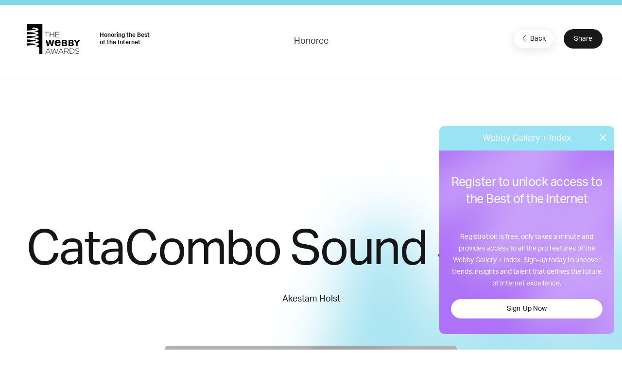

--- FILE ---
content_type: text/html; charset=utf-8
request_url: https://www.google.com/recaptcha/api2/anchor?ar=1&k=6LcC5f8qAAAAAN7E3g2z0N_EoPq3Vri8uXzTmFiO&co=aHR0cHM6Ly93aW5uZXJzLXN0YWdpbmcud2ViYnlhd2FyZHMuY29tOjQ0Mw..&hl=en&v=N67nZn4AqZkNcbeMu4prBgzg&size=invisible&anchor-ms=20000&execute-ms=30000&cb=ha9tciwrwnuo
body_size: 48794
content:
<!DOCTYPE HTML><html dir="ltr" lang="en"><head><meta http-equiv="Content-Type" content="text/html; charset=UTF-8">
<meta http-equiv="X-UA-Compatible" content="IE=edge">
<title>reCAPTCHA</title>
<style type="text/css">
/* cyrillic-ext */
@font-face {
  font-family: 'Roboto';
  font-style: normal;
  font-weight: 400;
  font-stretch: 100%;
  src: url(//fonts.gstatic.com/s/roboto/v48/KFO7CnqEu92Fr1ME7kSn66aGLdTylUAMa3GUBHMdazTgWw.woff2) format('woff2');
  unicode-range: U+0460-052F, U+1C80-1C8A, U+20B4, U+2DE0-2DFF, U+A640-A69F, U+FE2E-FE2F;
}
/* cyrillic */
@font-face {
  font-family: 'Roboto';
  font-style: normal;
  font-weight: 400;
  font-stretch: 100%;
  src: url(//fonts.gstatic.com/s/roboto/v48/KFO7CnqEu92Fr1ME7kSn66aGLdTylUAMa3iUBHMdazTgWw.woff2) format('woff2');
  unicode-range: U+0301, U+0400-045F, U+0490-0491, U+04B0-04B1, U+2116;
}
/* greek-ext */
@font-face {
  font-family: 'Roboto';
  font-style: normal;
  font-weight: 400;
  font-stretch: 100%;
  src: url(//fonts.gstatic.com/s/roboto/v48/KFO7CnqEu92Fr1ME7kSn66aGLdTylUAMa3CUBHMdazTgWw.woff2) format('woff2');
  unicode-range: U+1F00-1FFF;
}
/* greek */
@font-face {
  font-family: 'Roboto';
  font-style: normal;
  font-weight: 400;
  font-stretch: 100%;
  src: url(//fonts.gstatic.com/s/roboto/v48/KFO7CnqEu92Fr1ME7kSn66aGLdTylUAMa3-UBHMdazTgWw.woff2) format('woff2');
  unicode-range: U+0370-0377, U+037A-037F, U+0384-038A, U+038C, U+038E-03A1, U+03A3-03FF;
}
/* math */
@font-face {
  font-family: 'Roboto';
  font-style: normal;
  font-weight: 400;
  font-stretch: 100%;
  src: url(//fonts.gstatic.com/s/roboto/v48/KFO7CnqEu92Fr1ME7kSn66aGLdTylUAMawCUBHMdazTgWw.woff2) format('woff2');
  unicode-range: U+0302-0303, U+0305, U+0307-0308, U+0310, U+0312, U+0315, U+031A, U+0326-0327, U+032C, U+032F-0330, U+0332-0333, U+0338, U+033A, U+0346, U+034D, U+0391-03A1, U+03A3-03A9, U+03B1-03C9, U+03D1, U+03D5-03D6, U+03F0-03F1, U+03F4-03F5, U+2016-2017, U+2034-2038, U+203C, U+2040, U+2043, U+2047, U+2050, U+2057, U+205F, U+2070-2071, U+2074-208E, U+2090-209C, U+20D0-20DC, U+20E1, U+20E5-20EF, U+2100-2112, U+2114-2115, U+2117-2121, U+2123-214F, U+2190, U+2192, U+2194-21AE, U+21B0-21E5, U+21F1-21F2, U+21F4-2211, U+2213-2214, U+2216-22FF, U+2308-230B, U+2310, U+2319, U+231C-2321, U+2336-237A, U+237C, U+2395, U+239B-23B7, U+23D0, U+23DC-23E1, U+2474-2475, U+25AF, U+25B3, U+25B7, U+25BD, U+25C1, U+25CA, U+25CC, U+25FB, U+266D-266F, U+27C0-27FF, U+2900-2AFF, U+2B0E-2B11, U+2B30-2B4C, U+2BFE, U+3030, U+FF5B, U+FF5D, U+1D400-1D7FF, U+1EE00-1EEFF;
}
/* symbols */
@font-face {
  font-family: 'Roboto';
  font-style: normal;
  font-weight: 400;
  font-stretch: 100%;
  src: url(//fonts.gstatic.com/s/roboto/v48/KFO7CnqEu92Fr1ME7kSn66aGLdTylUAMaxKUBHMdazTgWw.woff2) format('woff2');
  unicode-range: U+0001-000C, U+000E-001F, U+007F-009F, U+20DD-20E0, U+20E2-20E4, U+2150-218F, U+2190, U+2192, U+2194-2199, U+21AF, U+21E6-21F0, U+21F3, U+2218-2219, U+2299, U+22C4-22C6, U+2300-243F, U+2440-244A, U+2460-24FF, U+25A0-27BF, U+2800-28FF, U+2921-2922, U+2981, U+29BF, U+29EB, U+2B00-2BFF, U+4DC0-4DFF, U+FFF9-FFFB, U+10140-1018E, U+10190-1019C, U+101A0, U+101D0-101FD, U+102E0-102FB, U+10E60-10E7E, U+1D2C0-1D2D3, U+1D2E0-1D37F, U+1F000-1F0FF, U+1F100-1F1AD, U+1F1E6-1F1FF, U+1F30D-1F30F, U+1F315, U+1F31C, U+1F31E, U+1F320-1F32C, U+1F336, U+1F378, U+1F37D, U+1F382, U+1F393-1F39F, U+1F3A7-1F3A8, U+1F3AC-1F3AF, U+1F3C2, U+1F3C4-1F3C6, U+1F3CA-1F3CE, U+1F3D4-1F3E0, U+1F3ED, U+1F3F1-1F3F3, U+1F3F5-1F3F7, U+1F408, U+1F415, U+1F41F, U+1F426, U+1F43F, U+1F441-1F442, U+1F444, U+1F446-1F449, U+1F44C-1F44E, U+1F453, U+1F46A, U+1F47D, U+1F4A3, U+1F4B0, U+1F4B3, U+1F4B9, U+1F4BB, U+1F4BF, U+1F4C8-1F4CB, U+1F4D6, U+1F4DA, U+1F4DF, U+1F4E3-1F4E6, U+1F4EA-1F4ED, U+1F4F7, U+1F4F9-1F4FB, U+1F4FD-1F4FE, U+1F503, U+1F507-1F50B, U+1F50D, U+1F512-1F513, U+1F53E-1F54A, U+1F54F-1F5FA, U+1F610, U+1F650-1F67F, U+1F687, U+1F68D, U+1F691, U+1F694, U+1F698, U+1F6AD, U+1F6B2, U+1F6B9-1F6BA, U+1F6BC, U+1F6C6-1F6CF, U+1F6D3-1F6D7, U+1F6E0-1F6EA, U+1F6F0-1F6F3, U+1F6F7-1F6FC, U+1F700-1F7FF, U+1F800-1F80B, U+1F810-1F847, U+1F850-1F859, U+1F860-1F887, U+1F890-1F8AD, U+1F8B0-1F8BB, U+1F8C0-1F8C1, U+1F900-1F90B, U+1F93B, U+1F946, U+1F984, U+1F996, U+1F9E9, U+1FA00-1FA6F, U+1FA70-1FA7C, U+1FA80-1FA89, U+1FA8F-1FAC6, U+1FACE-1FADC, U+1FADF-1FAE9, U+1FAF0-1FAF8, U+1FB00-1FBFF;
}
/* vietnamese */
@font-face {
  font-family: 'Roboto';
  font-style: normal;
  font-weight: 400;
  font-stretch: 100%;
  src: url(//fonts.gstatic.com/s/roboto/v48/KFO7CnqEu92Fr1ME7kSn66aGLdTylUAMa3OUBHMdazTgWw.woff2) format('woff2');
  unicode-range: U+0102-0103, U+0110-0111, U+0128-0129, U+0168-0169, U+01A0-01A1, U+01AF-01B0, U+0300-0301, U+0303-0304, U+0308-0309, U+0323, U+0329, U+1EA0-1EF9, U+20AB;
}
/* latin-ext */
@font-face {
  font-family: 'Roboto';
  font-style: normal;
  font-weight: 400;
  font-stretch: 100%;
  src: url(//fonts.gstatic.com/s/roboto/v48/KFO7CnqEu92Fr1ME7kSn66aGLdTylUAMa3KUBHMdazTgWw.woff2) format('woff2');
  unicode-range: U+0100-02BA, U+02BD-02C5, U+02C7-02CC, U+02CE-02D7, U+02DD-02FF, U+0304, U+0308, U+0329, U+1D00-1DBF, U+1E00-1E9F, U+1EF2-1EFF, U+2020, U+20A0-20AB, U+20AD-20C0, U+2113, U+2C60-2C7F, U+A720-A7FF;
}
/* latin */
@font-face {
  font-family: 'Roboto';
  font-style: normal;
  font-weight: 400;
  font-stretch: 100%;
  src: url(//fonts.gstatic.com/s/roboto/v48/KFO7CnqEu92Fr1ME7kSn66aGLdTylUAMa3yUBHMdazQ.woff2) format('woff2');
  unicode-range: U+0000-00FF, U+0131, U+0152-0153, U+02BB-02BC, U+02C6, U+02DA, U+02DC, U+0304, U+0308, U+0329, U+2000-206F, U+20AC, U+2122, U+2191, U+2193, U+2212, U+2215, U+FEFF, U+FFFD;
}
/* cyrillic-ext */
@font-face {
  font-family: 'Roboto';
  font-style: normal;
  font-weight: 500;
  font-stretch: 100%;
  src: url(//fonts.gstatic.com/s/roboto/v48/KFO7CnqEu92Fr1ME7kSn66aGLdTylUAMa3GUBHMdazTgWw.woff2) format('woff2');
  unicode-range: U+0460-052F, U+1C80-1C8A, U+20B4, U+2DE0-2DFF, U+A640-A69F, U+FE2E-FE2F;
}
/* cyrillic */
@font-face {
  font-family: 'Roboto';
  font-style: normal;
  font-weight: 500;
  font-stretch: 100%;
  src: url(//fonts.gstatic.com/s/roboto/v48/KFO7CnqEu92Fr1ME7kSn66aGLdTylUAMa3iUBHMdazTgWw.woff2) format('woff2');
  unicode-range: U+0301, U+0400-045F, U+0490-0491, U+04B0-04B1, U+2116;
}
/* greek-ext */
@font-face {
  font-family: 'Roboto';
  font-style: normal;
  font-weight: 500;
  font-stretch: 100%;
  src: url(//fonts.gstatic.com/s/roboto/v48/KFO7CnqEu92Fr1ME7kSn66aGLdTylUAMa3CUBHMdazTgWw.woff2) format('woff2');
  unicode-range: U+1F00-1FFF;
}
/* greek */
@font-face {
  font-family: 'Roboto';
  font-style: normal;
  font-weight: 500;
  font-stretch: 100%;
  src: url(//fonts.gstatic.com/s/roboto/v48/KFO7CnqEu92Fr1ME7kSn66aGLdTylUAMa3-UBHMdazTgWw.woff2) format('woff2');
  unicode-range: U+0370-0377, U+037A-037F, U+0384-038A, U+038C, U+038E-03A1, U+03A3-03FF;
}
/* math */
@font-face {
  font-family: 'Roboto';
  font-style: normal;
  font-weight: 500;
  font-stretch: 100%;
  src: url(//fonts.gstatic.com/s/roboto/v48/KFO7CnqEu92Fr1ME7kSn66aGLdTylUAMawCUBHMdazTgWw.woff2) format('woff2');
  unicode-range: U+0302-0303, U+0305, U+0307-0308, U+0310, U+0312, U+0315, U+031A, U+0326-0327, U+032C, U+032F-0330, U+0332-0333, U+0338, U+033A, U+0346, U+034D, U+0391-03A1, U+03A3-03A9, U+03B1-03C9, U+03D1, U+03D5-03D6, U+03F0-03F1, U+03F4-03F5, U+2016-2017, U+2034-2038, U+203C, U+2040, U+2043, U+2047, U+2050, U+2057, U+205F, U+2070-2071, U+2074-208E, U+2090-209C, U+20D0-20DC, U+20E1, U+20E5-20EF, U+2100-2112, U+2114-2115, U+2117-2121, U+2123-214F, U+2190, U+2192, U+2194-21AE, U+21B0-21E5, U+21F1-21F2, U+21F4-2211, U+2213-2214, U+2216-22FF, U+2308-230B, U+2310, U+2319, U+231C-2321, U+2336-237A, U+237C, U+2395, U+239B-23B7, U+23D0, U+23DC-23E1, U+2474-2475, U+25AF, U+25B3, U+25B7, U+25BD, U+25C1, U+25CA, U+25CC, U+25FB, U+266D-266F, U+27C0-27FF, U+2900-2AFF, U+2B0E-2B11, U+2B30-2B4C, U+2BFE, U+3030, U+FF5B, U+FF5D, U+1D400-1D7FF, U+1EE00-1EEFF;
}
/* symbols */
@font-face {
  font-family: 'Roboto';
  font-style: normal;
  font-weight: 500;
  font-stretch: 100%;
  src: url(//fonts.gstatic.com/s/roboto/v48/KFO7CnqEu92Fr1ME7kSn66aGLdTylUAMaxKUBHMdazTgWw.woff2) format('woff2');
  unicode-range: U+0001-000C, U+000E-001F, U+007F-009F, U+20DD-20E0, U+20E2-20E4, U+2150-218F, U+2190, U+2192, U+2194-2199, U+21AF, U+21E6-21F0, U+21F3, U+2218-2219, U+2299, U+22C4-22C6, U+2300-243F, U+2440-244A, U+2460-24FF, U+25A0-27BF, U+2800-28FF, U+2921-2922, U+2981, U+29BF, U+29EB, U+2B00-2BFF, U+4DC0-4DFF, U+FFF9-FFFB, U+10140-1018E, U+10190-1019C, U+101A0, U+101D0-101FD, U+102E0-102FB, U+10E60-10E7E, U+1D2C0-1D2D3, U+1D2E0-1D37F, U+1F000-1F0FF, U+1F100-1F1AD, U+1F1E6-1F1FF, U+1F30D-1F30F, U+1F315, U+1F31C, U+1F31E, U+1F320-1F32C, U+1F336, U+1F378, U+1F37D, U+1F382, U+1F393-1F39F, U+1F3A7-1F3A8, U+1F3AC-1F3AF, U+1F3C2, U+1F3C4-1F3C6, U+1F3CA-1F3CE, U+1F3D4-1F3E0, U+1F3ED, U+1F3F1-1F3F3, U+1F3F5-1F3F7, U+1F408, U+1F415, U+1F41F, U+1F426, U+1F43F, U+1F441-1F442, U+1F444, U+1F446-1F449, U+1F44C-1F44E, U+1F453, U+1F46A, U+1F47D, U+1F4A3, U+1F4B0, U+1F4B3, U+1F4B9, U+1F4BB, U+1F4BF, U+1F4C8-1F4CB, U+1F4D6, U+1F4DA, U+1F4DF, U+1F4E3-1F4E6, U+1F4EA-1F4ED, U+1F4F7, U+1F4F9-1F4FB, U+1F4FD-1F4FE, U+1F503, U+1F507-1F50B, U+1F50D, U+1F512-1F513, U+1F53E-1F54A, U+1F54F-1F5FA, U+1F610, U+1F650-1F67F, U+1F687, U+1F68D, U+1F691, U+1F694, U+1F698, U+1F6AD, U+1F6B2, U+1F6B9-1F6BA, U+1F6BC, U+1F6C6-1F6CF, U+1F6D3-1F6D7, U+1F6E0-1F6EA, U+1F6F0-1F6F3, U+1F6F7-1F6FC, U+1F700-1F7FF, U+1F800-1F80B, U+1F810-1F847, U+1F850-1F859, U+1F860-1F887, U+1F890-1F8AD, U+1F8B0-1F8BB, U+1F8C0-1F8C1, U+1F900-1F90B, U+1F93B, U+1F946, U+1F984, U+1F996, U+1F9E9, U+1FA00-1FA6F, U+1FA70-1FA7C, U+1FA80-1FA89, U+1FA8F-1FAC6, U+1FACE-1FADC, U+1FADF-1FAE9, U+1FAF0-1FAF8, U+1FB00-1FBFF;
}
/* vietnamese */
@font-face {
  font-family: 'Roboto';
  font-style: normal;
  font-weight: 500;
  font-stretch: 100%;
  src: url(//fonts.gstatic.com/s/roboto/v48/KFO7CnqEu92Fr1ME7kSn66aGLdTylUAMa3OUBHMdazTgWw.woff2) format('woff2');
  unicode-range: U+0102-0103, U+0110-0111, U+0128-0129, U+0168-0169, U+01A0-01A1, U+01AF-01B0, U+0300-0301, U+0303-0304, U+0308-0309, U+0323, U+0329, U+1EA0-1EF9, U+20AB;
}
/* latin-ext */
@font-face {
  font-family: 'Roboto';
  font-style: normal;
  font-weight: 500;
  font-stretch: 100%;
  src: url(//fonts.gstatic.com/s/roboto/v48/KFO7CnqEu92Fr1ME7kSn66aGLdTylUAMa3KUBHMdazTgWw.woff2) format('woff2');
  unicode-range: U+0100-02BA, U+02BD-02C5, U+02C7-02CC, U+02CE-02D7, U+02DD-02FF, U+0304, U+0308, U+0329, U+1D00-1DBF, U+1E00-1E9F, U+1EF2-1EFF, U+2020, U+20A0-20AB, U+20AD-20C0, U+2113, U+2C60-2C7F, U+A720-A7FF;
}
/* latin */
@font-face {
  font-family: 'Roboto';
  font-style: normal;
  font-weight: 500;
  font-stretch: 100%;
  src: url(//fonts.gstatic.com/s/roboto/v48/KFO7CnqEu92Fr1ME7kSn66aGLdTylUAMa3yUBHMdazQ.woff2) format('woff2');
  unicode-range: U+0000-00FF, U+0131, U+0152-0153, U+02BB-02BC, U+02C6, U+02DA, U+02DC, U+0304, U+0308, U+0329, U+2000-206F, U+20AC, U+2122, U+2191, U+2193, U+2212, U+2215, U+FEFF, U+FFFD;
}
/* cyrillic-ext */
@font-face {
  font-family: 'Roboto';
  font-style: normal;
  font-weight: 900;
  font-stretch: 100%;
  src: url(//fonts.gstatic.com/s/roboto/v48/KFO7CnqEu92Fr1ME7kSn66aGLdTylUAMa3GUBHMdazTgWw.woff2) format('woff2');
  unicode-range: U+0460-052F, U+1C80-1C8A, U+20B4, U+2DE0-2DFF, U+A640-A69F, U+FE2E-FE2F;
}
/* cyrillic */
@font-face {
  font-family: 'Roboto';
  font-style: normal;
  font-weight: 900;
  font-stretch: 100%;
  src: url(//fonts.gstatic.com/s/roboto/v48/KFO7CnqEu92Fr1ME7kSn66aGLdTylUAMa3iUBHMdazTgWw.woff2) format('woff2');
  unicode-range: U+0301, U+0400-045F, U+0490-0491, U+04B0-04B1, U+2116;
}
/* greek-ext */
@font-face {
  font-family: 'Roboto';
  font-style: normal;
  font-weight: 900;
  font-stretch: 100%;
  src: url(//fonts.gstatic.com/s/roboto/v48/KFO7CnqEu92Fr1ME7kSn66aGLdTylUAMa3CUBHMdazTgWw.woff2) format('woff2');
  unicode-range: U+1F00-1FFF;
}
/* greek */
@font-face {
  font-family: 'Roboto';
  font-style: normal;
  font-weight: 900;
  font-stretch: 100%;
  src: url(//fonts.gstatic.com/s/roboto/v48/KFO7CnqEu92Fr1ME7kSn66aGLdTylUAMa3-UBHMdazTgWw.woff2) format('woff2');
  unicode-range: U+0370-0377, U+037A-037F, U+0384-038A, U+038C, U+038E-03A1, U+03A3-03FF;
}
/* math */
@font-face {
  font-family: 'Roboto';
  font-style: normal;
  font-weight: 900;
  font-stretch: 100%;
  src: url(//fonts.gstatic.com/s/roboto/v48/KFO7CnqEu92Fr1ME7kSn66aGLdTylUAMawCUBHMdazTgWw.woff2) format('woff2');
  unicode-range: U+0302-0303, U+0305, U+0307-0308, U+0310, U+0312, U+0315, U+031A, U+0326-0327, U+032C, U+032F-0330, U+0332-0333, U+0338, U+033A, U+0346, U+034D, U+0391-03A1, U+03A3-03A9, U+03B1-03C9, U+03D1, U+03D5-03D6, U+03F0-03F1, U+03F4-03F5, U+2016-2017, U+2034-2038, U+203C, U+2040, U+2043, U+2047, U+2050, U+2057, U+205F, U+2070-2071, U+2074-208E, U+2090-209C, U+20D0-20DC, U+20E1, U+20E5-20EF, U+2100-2112, U+2114-2115, U+2117-2121, U+2123-214F, U+2190, U+2192, U+2194-21AE, U+21B0-21E5, U+21F1-21F2, U+21F4-2211, U+2213-2214, U+2216-22FF, U+2308-230B, U+2310, U+2319, U+231C-2321, U+2336-237A, U+237C, U+2395, U+239B-23B7, U+23D0, U+23DC-23E1, U+2474-2475, U+25AF, U+25B3, U+25B7, U+25BD, U+25C1, U+25CA, U+25CC, U+25FB, U+266D-266F, U+27C0-27FF, U+2900-2AFF, U+2B0E-2B11, U+2B30-2B4C, U+2BFE, U+3030, U+FF5B, U+FF5D, U+1D400-1D7FF, U+1EE00-1EEFF;
}
/* symbols */
@font-face {
  font-family: 'Roboto';
  font-style: normal;
  font-weight: 900;
  font-stretch: 100%;
  src: url(//fonts.gstatic.com/s/roboto/v48/KFO7CnqEu92Fr1ME7kSn66aGLdTylUAMaxKUBHMdazTgWw.woff2) format('woff2');
  unicode-range: U+0001-000C, U+000E-001F, U+007F-009F, U+20DD-20E0, U+20E2-20E4, U+2150-218F, U+2190, U+2192, U+2194-2199, U+21AF, U+21E6-21F0, U+21F3, U+2218-2219, U+2299, U+22C4-22C6, U+2300-243F, U+2440-244A, U+2460-24FF, U+25A0-27BF, U+2800-28FF, U+2921-2922, U+2981, U+29BF, U+29EB, U+2B00-2BFF, U+4DC0-4DFF, U+FFF9-FFFB, U+10140-1018E, U+10190-1019C, U+101A0, U+101D0-101FD, U+102E0-102FB, U+10E60-10E7E, U+1D2C0-1D2D3, U+1D2E0-1D37F, U+1F000-1F0FF, U+1F100-1F1AD, U+1F1E6-1F1FF, U+1F30D-1F30F, U+1F315, U+1F31C, U+1F31E, U+1F320-1F32C, U+1F336, U+1F378, U+1F37D, U+1F382, U+1F393-1F39F, U+1F3A7-1F3A8, U+1F3AC-1F3AF, U+1F3C2, U+1F3C4-1F3C6, U+1F3CA-1F3CE, U+1F3D4-1F3E0, U+1F3ED, U+1F3F1-1F3F3, U+1F3F5-1F3F7, U+1F408, U+1F415, U+1F41F, U+1F426, U+1F43F, U+1F441-1F442, U+1F444, U+1F446-1F449, U+1F44C-1F44E, U+1F453, U+1F46A, U+1F47D, U+1F4A3, U+1F4B0, U+1F4B3, U+1F4B9, U+1F4BB, U+1F4BF, U+1F4C8-1F4CB, U+1F4D6, U+1F4DA, U+1F4DF, U+1F4E3-1F4E6, U+1F4EA-1F4ED, U+1F4F7, U+1F4F9-1F4FB, U+1F4FD-1F4FE, U+1F503, U+1F507-1F50B, U+1F50D, U+1F512-1F513, U+1F53E-1F54A, U+1F54F-1F5FA, U+1F610, U+1F650-1F67F, U+1F687, U+1F68D, U+1F691, U+1F694, U+1F698, U+1F6AD, U+1F6B2, U+1F6B9-1F6BA, U+1F6BC, U+1F6C6-1F6CF, U+1F6D3-1F6D7, U+1F6E0-1F6EA, U+1F6F0-1F6F3, U+1F6F7-1F6FC, U+1F700-1F7FF, U+1F800-1F80B, U+1F810-1F847, U+1F850-1F859, U+1F860-1F887, U+1F890-1F8AD, U+1F8B0-1F8BB, U+1F8C0-1F8C1, U+1F900-1F90B, U+1F93B, U+1F946, U+1F984, U+1F996, U+1F9E9, U+1FA00-1FA6F, U+1FA70-1FA7C, U+1FA80-1FA89, U+1FA8F-1FAC6, U+1FACE-1FADC, U+1FADF-1FAE9, U+1FAF0-1FAF8, U+1FB00-1FBFF;
}
/* vietnamese */
@font-face {
  font-family: 'Roboto';
  font-style: normal;
  font-weight: 900;
  font-stretch: 100%;
  src: url(//fonts.gstatic.com/s/roboto/v48/KFO7CnqEu92Fr1ME7kSn66aGLdTylUAMa3OUBHMdazTgWw.woff2) format('woff2');
  unicode-range: U+0102-0103, U+0110-0111, U+0128-0129, U+0168-0169, U+01A0-01A1, U+01AF-01B0, U+0300-0301, U+0303-0304, U+0308-0309, U+0323, U+0329, U+1EA0-1EF9, U+20AB;
}
/* latin-ext */
@font-face {
  font-family: 'Roboto';
  font-style: normal;
  font-weight: 900;
  font-stretch: 100%;
  src: url(//fonts.gstatic.com/s/roboto/v48/KFO7CnqEu92Fr1ME7kSn66aGLdTylUAMa3KUBHMdazTgWw.woff2) format('woff2');
  unicode-range: U+0100-02BA, U+02BD-02C5, U+02C7-02CC, U+02CE-02D7, U+02DD-02FF, U+0304, U+0308, U+0329, U+1D00-1DBF, U+1E00-1E9F, U+1EF2-1EFF, U+2020, U+20A0-20AB, U+20AD-20C0, U+2113, U+2C60-2C7F, U+A720-A7FF;
}
/* latin */
@font-face {
  font-family: 'Roboto';
  font-style: normal;
  font-weight: 900;
  font-stretch: 100%;
  src: url(//fonts.gstatic.com/s/roboto/v48/KFO7CnqEu92Fr1ME7kSn66aGLdTylUAMa3yUBHMdazQ.woff2) format('woff2');
  unicode-range: U+0000-00FF, U+0131, U+0152-0153, U+02BB-02BC, U+02C6, U+02DA, U+02DC, U+0304, U+0308, U+0329, U+2000-206F, U+20AC, U+2122, U+2191, U+2193, U+2212, U+2215, U+FEFF, U+FFFD;
}

</style>
<link rel="stylesheet" type="text/css" href="https://www.gstatic.com/recaptcha/releases/N67nZn4AqZkNcbeMu4prBgzg/styles__ltr.css">
<script nonce="b8A7Ue1E82707SiY6ucHTw" type="text/javascript">window['__recaptcha_api'] = 'https://www.google.com/recaptcha/api2/';</script>
<script type="text/javascript" src="https://www.gstatic.com/recaptcha/releases/N67nZn4AqZkNcbeMu4prBgzg/recaptcha__en.js" nonce="b8A7Ue1E82707SiY6ucHTw">
      
    </script></head>
<body><div id="rc-anchor-alert" class="rc-anchor-alert"></div>
<input type="hidden" id="recaptcha-token" value="[base64]">
<script type="text/javascript" nonce="b8A7Ue1E82707SiY6ucHTw">
      recaptcha.anchor.Main.init("[\x22ainput\x22,[\x22bgdata\x22,\x22\x22,\[base64]/[base64]/[base64]/ZyhXLGgpOnEoW04sMjEsbF0sVywwKSxoKSxmYWxzZSxmYWxzZSl9Y2F0Y2goayl7RygzNTgsVyk/[base64]/[base64]/[base64]/[base64]/[base64]/[base64]/[base64]/bmV3IEJbT10oRFswXSk6dz09Mj9uZXcgQltPXShEWzBdLERbMV0pOnc9PTM/bmV3IEJbT10oRFswXSxEWzFdLERbMl0pOnc9PTQ/[base64]/[base64]/[base64]/[base64]/[base64]\\u003d\x22,\[base64]\\u003d\x22,\x22w5LDmHx8w790cm7CgQxGw6R+wp1Aw5IzZiTCjCLCkcOrw7bCssO5w77CoHXCv8OxwpxIw7t5w4cMQcKiacOrY8KKeC/[base64]/Chg19b8K6w6bCiMKjw6h/[base64]/DjzQiQcOvXEzDjcOSU8KMHMKcw5/CjMK3wrgQwpTChXHChjxNUWtMeUTDkUnDmMOER8OAw6zCmMKgwrXCh8O8woV7ZlwLMhUBWHc7WcOEwoHCoA/[base64]/CsF3DusKyZE9CJXbDksK3chjCrnsmw4E5w6o8NhE/BF7CpMKpRUPCrcK1esKPdcO1wqNpacKOdEgDw4HDkkrDjgwMw68PRQxIw6tjwr7DiE/DmTsoFEVNw6vDu8KDw6MLwoc2FMKkwqMvwpnCk8O2w7vDqAbDgsOIw5jCpFICOT/CrcOSw5tTbMO7w4FDw7PCsRt0w7VdaUd/OMOKwp9LwoDCiMKOw4puQMKPOcObTMKpInxnw54Xw4/Cq8ORw6vCoUrCjlxoWFoow4rCtDUJw69qMsOcwoVYd8O7CDFbYHQFfcKOwo/CohohfcK/wp17acO+IsK2wqLDtUEiw6nCoMKTwrVmw7kKWMO6woPCugnDksOTwqXDosOmasKqAQLDrzPCrAXDkMKLwoXCpcOUw7xLw6Ejw6rDnVPCksOIwoTCvU3DrMO/LWsHwpkow5pwTcKZwpApUMKsw7XDsSjDmlHDnDU6w75SwrzDiDjDtsK3VsO6wqfCqcK4w61FADDDpxBwwqpYwrR2wqVEw6prF8K4FwPCtcOUw5jChMKSflB/[base64]/DtcOlRcOQf8KqHQ8IwqPCp8KsWi7CkMKrBl3Cn8KmJcKYw5c7WBzDmcK8wozDvsKHUMK6w6EYwo9qMAwMG2ZIw7vCocOUHlpHR8Kpwo3CiMK2w719w5zCpgNeP8KSwoFpJ0TDqMK7w6DDhXfDsCLDgsKEw4oPXgREw70/w63DicKwwo0GwpnDsRZmwrDCkMO/[base64]/Dqz90w6oLODVjSWnCosKZwpjDi8OleBR9wpTCgF0fYcOXJj9xw61SwqfCvW7CtWbDr2rCgcObwr4iw4x7wr7CpMOkQcO7WjTCkcK3woA5w65ww6h9w6tHw6I6wr5vw74bA3d1w4UaKUUaeTHCh1kZw7DDv8KCw4/[base64]/UMKRw4A3KTPDshVkdDfCuHHCqlkRwq7CoUrClMKLw6fChx8IcMO3T0cfWMOAd8OcwojDtMOlw4QNw4rClMOrCxDDvgkYw5/DgX8kZsKaw4AFwqzDsx3DnlJ1aGQiwqPDo8KdwoR4wrZ5w5HDgsKqRwrDlsKkw6czwrkXHcO5SyvCs8OnwpXCgcO5woDCuE4iw7XDvhsWw7o5RgbCicODAAJiBQQWO8OiSsOcEkR1I8O0w5DDqnR8wpd5B1XDrXJZwqTCiV3Dg8KaAzNkw5HCuydTwrfChihAb1vDqQ/CpDTCp8OSw6LDqcO/aGDDpirDpsOtJz1sw7/ConlCw6oFScK8AMKwahZcwq9lfMK9JmsawrsKw4fDnMKNNMK4YArCvxPDjw7DnGrDn8KTw7XDisOzwoRIJcOzCy5mRl8/HAnDjmDChCzCpFfDlnBaG8K2GMK8wrnChBzCvEDDosK1fzTDtMKGCMODw4jDpMK9W8OmF8Kuw74VJhhzw6/DlynCusK+wqPCmjfCgSXDqSNawrLCkMO5wqFKJ8KKw6vDrj7DmMOVbTXDrMKAw6cRdBwCFcK2HRBow6FIP8OnwrDCm8ODcsKZw5PCk8KfwozCnk9LwoIzw4UKwpzCu8KnZ1bCinDCncKFXxITwoJnwql9aMK/[base64]/w6oMRsKjXsK8woXCuhELwoLDp8OxTsKVwq8vHhk2wrFsw4/[base64]/Ci8KaC8O2JCQUw4PClH/[base64]/CsMOvIE3DssKMYhDCs8OvaCbCpMOeVFfChX1uM8KwZ8KfwrXCjcKMwrbCn3vDu8Kdwq9/X8OHwolEw6nChFDDrDfDg8KURgPCshvDl8O4LmbCs8Kjw6/[base64]/DsxQMbcKHw47Cm8KXRcOEw7p8w5wuwrnCpBlvw6RuJDYschZ+HcO0JsO3woJYwonDpcOowqZ7S8KCwpZbE8KrwrF2BB4Kw6t5w5HDusOTFMOswojDg8Oow6bCkMONeXgqFwLDkTt9KcKJwp3DkS3DkgTDkhbCl8Onwr5uCyDDpH/[base64]/DlcK8wrLDkhrCtSLDlMOGG33CkMOdXCfDscKzw5QjwrPCqwNjwpXClHDDvh3DmcOxwqzDqzZ/w6PCvsKcw7TDrHbCksKkw6/DpMO7asKeGyIQFsOnQlF8NEd8w6J/[base64]/w6d2w4zDp8O0wq5BIcKCw4rDhMKow4w3e8K0V8O6C0TCvTzCpcOYw7B0acOpM8Kuw7JzJcKew7DCiVkrw7jDnSrDmkE2TDtzwrIUZMKaw5HDjUnDi8KEwrbDlxIeKsKHYMKAFXPDmSbCgRo4LiHDmVxXMcObSS7DpMOYwp94Sk/[base64]/QH4Pw4cvwpTCuMKbwpXDssKbF2FewrTDvzkJw7QJWTBXWCHDmQHClXvDr8OTwq8gw6jDtMOcw6ZLPBk/[base64]/[base64]/ClsK+RcKLw6JhwrXDlXXCm2PDpMO9fi/DpsOLQsKYw4/DgnlGDkrCjcOfTnXCpUpCw6bDmMK1UlPCh8OGwoI8wrMHOMKLJcKpYSnCv3zCljA6w5VHelvCicK/w6rCtMOgw5DChcOhw4EHwrBEwpHCucOkwp/CuMKswr0Sw57ChUrCvFZ5w7HDnsK8w63Di8OfwqTDn8K9JUbCvsKZWUUvKMKKdsO/XjHChcOWw4Qew5fDpsORwq/CikpvTMKHQMKaw7bCq8O+FjnDrkBFw43DksOhwprDo8KTw5Qlw6NWw6fDvMKTw6bDnsObXsKlW2PDrMKYEMKEZEXDhcOjIV/Ck8OgemvCnMKgUcOncsO8wpEOw6gawpFAwpvDhw/CusOlV8Ovw7PDmy/DrCkhBSHCq1gKZ0zCuQjCvlHCryrDlMKxwrR3w6bDl8OLw5o/w6YmfHM9wpQtSsO0asK2FcKowqc5w4YRw5PCvBfDocKKT8Knw7DCocKDw4BkQnbChwHCvsK0wpLDrDsSeBEGwr9gJcOOw5h7ccKjwr5KwocKdMOzYSN6wrnDjMOGFsOFw6ZkXTzCoFrCkU/CiywzSxzCuizDi8OKawc6w6ROwq7CrkJdSQUBYMOEN37CmcOAT8OrwqNPTcOIw7ojwrPDksOmw60tw4IJw4E3T8KBw6EcCV/DngVBw5Acw7fCr8OwAD4sfMOFFyXDpVTCsTxjLy0lw4N/woDCnC7DmgLDrwVLwrHCvkfDp0xfw4guw4LDkHTDisKiw4FkKBdDacKaw7DCpcOLwrXDg8OWwoPCiHIkdMOEwr5/[base64]/[base64]/UsOfw6fDnsOHOWpXw4zCo8KPwr1MKMK6w4fCoFVPw7rDpFQHwr/CimkgwrdNQMKjwqoCwppOWsODOFbCvQgeJMK9w5zCp8O2w5rCrMOdw7VYRADCqMOywr/DgGhgY8KFw7BwT8Kaw6tlFcKEw6zDpAk/w4VBw5XDijhtXcKVwqvDscOFcMOKw4fDnsO5acOewpjCiXNlWXAKbSnCpcOzw65lPMOYABNJwrDDkGXDvgnDiF4FcsKew5YHfsKhwo82wrDDnsOzLFHDkMKjeW3Cq27CisOZKMOxw4/Cll44w5XCh8Orw7vCgcKFwrvCogIfNcO9f05xw4HDq8KhwoDDpsKVwo/DiMOVw4Ydw6ZJFsOvw6LCiDUzdEoow7cSecK1wqTCrMKgwqlBwrXCn8KTXMOOwqzDsMOYFlLDl8KAwqcXw7gNw6JwUksQwq9NPXorJsKMUnPDqlwyB2YQwozDgMOPU8OqVMOMwr4Vw4l8w4/Dp8K6wrfCrMK4Kg/DgWXDszNUWBPCoMOCwow4ShBHw5LCmAYFwqPCg8KXAsOzwoQ1wr1dwpJRw4xXwrXCjBbCpQ7Ckj/[base64]/CjcO2w68Ww4soaGAHw6jCpcKGwoTDjWHDncOowpAhd8OeSHNmLS1xw5XDpmnDnMOnVMOxwo4Gw6x/wq1kcH7DgmlbPXR4W0jDmQXDr8OUw7gEwo7ClMOSb8KCw4Emw7LDt1nDqSHDsi1UZFFhI8OQH2hawoDDq1R0HMOZw7Q4b3zDsFllw4Ycw4xHcyHDoCd1woHDuMKcwocqGsKnw41XeR/DnndGM0UBw73ClsK8F18YwoLCq8K6wrXDocOrDcKMw6bDnMOpw5Rzw7PDhcOGw4c1wqPCssOhw6TDvC1Gw7PCkCbDhcKVbXDCsRjCmBXCjiRmGMKwM03Doitxw6dCw5Jiw5rDuGxOwrJaw7LCmcKVw4t2w5vCtcK4EDkuNMKmccOePcKGwoLDm3bClDfCuQtOwq/[base64]/QSjDp8KUD0jCtiLCm8OCWcOaVVVjwoFUaMKzwqvCtW0+IcO2MsK0MUnCnMOAwrN1wo3DomrDocKJwrBAKTVCwpHCtcKRwqNLwohZfMOWFiJ/wqjCnMKIFhnCrSfCuSYES8OVw78HI8OYRE1fw7/DqSxKF8KaecOGwoHDmcOoCcO0wofCmUDCmMOEVV8KakpmTGzCgCbDscKiQ8KOGMOYFjvCr2I3XBU7G8Orw6c2w67CvCkOBlx0FcOdwrkSak97ZT1Kw6xQwrkNLUtZDMKxw4Jdwrtvd3plEWdfIkXCoMOUM08ewrDCtMKPOsKOF1zDqSzChS82WCnDncKEX8KzUMO/wq3Dih/ClBd5w5/DhivCscK3wq47T8OQwq9Mwr8sw6HDrsOrw4vDgsKBI8OPOAgPAcORIXxadMK4w7jDjRPClMOPwprCrMOqIAHCnAAdZcOnCAPCl8K/P8OQHETCusOmecOLB8Kfw6DDoDZew4RuwpTDvMOAwr5LezzDsMO5w58SNTMrw4BJFMKzDxLDqMK/[base64]/[base64]/CjsK0KcOuwrHDocKow67CtT44w67DoMKlwpIawrvCqhrDlMOuwqzCrMKlwrkoNzPCk1RSUcK9VcK0TcORJsOOGcKow4VEIhrCpMKmWcOwZwZMJcKqw780w4PCo8KBwrQmw5vDlcOJw7fCkm8rUh5oQjFtJx7DnsKXw7TDq8O3TAJrEhXCrMKJOy5xwr9KAEx/w7wrcR5LCsKfw53DsQc/R8O4WMO6c8Kjw6BUw6PDuTV5w4XDqMOwesKJGMOkAsOvwog/Vj/[base64]/DoMOMKxDDj8K1wppXw7vDr30YwrNpfMKiwq7Cm8KTJsKWOhTCngp5D2PClMK7I0/Dq23Du8KPwo/Dp8Ksw7w8bhrCkmzCsnAHwqZ6ZcKWDcOMJ37DsMKUwq4vwoRFLWTCg0vCpcKiNzFKAQd2dVnDh8KYwqwswonCpcKtw55zDgklbExSJMKmBsOCw68qb8KSw61Lwq5Lw7vCmh3DohnDkcKmXzl/w7TCqw9Gw77DqMKdw5Yyw490PsKVwo8lIMKjw6QEw7TDiMKSRsKSw5PDu8OIRsODBcKrTcOaMCjCtlTDuTtVwqDCtzJELHTCmsOLCsODw7Z/wrwwZ8Olwr3DlcKhZR/CgQ5mw5XDkQnDgR8MwqRGw6TCs3M7cSo8w4fDg0FrwrTDosKIw6RWwqM3w4bCscKMThNiPFfDiixKesKIe8OMR3XDj8KiYFUlw63DuMOaw5/CpFXDo8OaQWIawqBrwr3CnxfDl8K4w57Cs8K7wo7DnMK0wr1OT8KTJFpnwoJffiVzw7YUwrvCvMOaw4FGJcKQSMO2LMKbN0nCr0XDvzwiw67CmMOmey0ARHXDix4/[base64]/CsR5nX8KIHMOVOcOEw5LDg8KRCkkHw7jCrMOow5QJGkkOVG/CkWFUw5TCkcKpZVDCsCtfOxzDlELDoMK8Yht6EgvDjRtWwq8cwobCnMKewpHDuWbCvsKDSsOZwqfCsB4Fw6zCoHjDnXYAfm/[base64]/QsKHXMKSw4twOCXCmsOHw5UZDcK2D8OyCnLDosKdw4BeIFBnSRPClgPDp8O3IDrCvgVtw4DCh2XDl07CksOqLkzDgj3CpsOiGRYXwqMiwoJAXMO3P0IQw43DpFzCtMKVagzDhV7DpS5AwpjDp3LCpcOFwrPCvQRJc8KBd8O3wqxwZMK4w60FbsKRwo/CsRh+czg6CFTDvUxrwpcWbFwPKUAJwo4jwqnDpkIyO8ORNyvDn3rDj1nDtcKjMsK3w6ReBhsAwrlIaAwQWMOlaG4qwrHCsS9iwpFiRcKMMCovE8Oow7TDjcOCwrLDgsO4QMOtwroqacKaw5fDnsONwprDjEYUBSPDr1s5wr7Ck3/DsiMnwoc2LsOKwpfDq8Oqw6fCoMOTDU3DoCMOw6TDs8OnKMOrw68Kw6fDgFrDsCbDgFPChFBEVMOyWwTDnnFgw5TDmiI6wptKw74aH2/[base64]/DrMO1W2vCocKxGA7CtknChGEFKsOKwqHCkW7Dv04GF1zDiE3DssKZwqchGBUtKMOkVcKvwqHCusOPYy7DuQfDhcOOaMOBwrbDsMK8eUzDtWLDhx1QwqbCs8OUOMOJfRJEXnvDu8KCFcObDcK3NW7Dq8KxCsK9WR/DqTzDtcOPGsKkwqRfwonCiMO0wq7CqE8kAWrCrm8ZwpjDqcK7Y8Kdw5fCsDjCqMK8wrjDr8KAJwDCocOzIWETw4stQlbCo8OTw6/DjcOxNFFRwr0/wpPDrVBTw58aQljClwhkw4HDvHvChwbDucKKHzzDr8OxwpjDkMKDw4ITRjIrw7cYMcOeV8OFQ2rCqcK+wo/[base64]/w6nCmMO3w7jCoMOtNMKlwqEOPSXDmMO7RsKGWsO1dcKpwoTCmSXCusK6w6nCvFxSOFAnwqNoTi/CpsOyAWtFMWVKw4h7w6rDgcO4LW7CmcOsNT3DlMOhw6/[base64]/FMOpw6DDuDXDi08HW8K6wo4Lw7V2NcKpwq4xY8Ktw7PCgypxGDfDmTUVU0dTw6XCoU/CtcKzw4fDnmdvPsORax3Cpm7DuDDDiC/Dph/DpMKYw5bDu1V/wrUWIMKdwobCoXfCtMOHcsOdw5LDow8VU2bDh8OzwrTDm3oqMWHDt8KSccKbw7J0w5nDhcKjRmXChmHDpj3CrsKzwrLDm1NoVMKVLcOuHsKrwpB/wrTCvjrDrsONw5Q9JsKPYcKMT8KPQMKew6RGw61awpRxTcOMwqPDjcKKwpNbw7fCpsOrw6kMwoo6w6V6w7zDu18Vw6Ucw5XCs8KXw4TCt23Cs13CmlPDhFvDjsKXwqXDksKEw4lIGSxnJkQ0EW/Cp17CvsOywrbDkcKVScKcw7JiayjCkUsPfyTDnGB1SMOkK8KkBy3CnljDuRDDnVbCnxrCiMO9IlRTw5/DiMOfL2fCq8KnTMKMw40iw6fDjcOQw47Co8Ocw6vDh8OAOsKsUGXDgMKRZ2Yzw4TCnC7CosK6VcKawqJBw5PDtsOuw5MKwpfCpFYOFMOBw5QxJ38zDn4vcy0XcMKDwpx+WwzCuGTCoDI4XUfClsOhw6FrcGtKwq8gXWd3AVZfw4hzwos7wowBwpPCgynDslbCjTPCrR/Domx7TygfIyXCiDotQcOwwq/DoD/CjcKfcsKoIMOlw7DCtsKaNsKKwr1gwpzDgHTCoMKILGMKExhmwrMKNlgww6c/wrx9DsK0TsOJwoE7SUrCsDvDm2TCksODw6BVfBtlwo3CtcKbLsKkFsKWwoPDgMKIS1FQciLCoGLCm8K+RsOLHsKuCmrCr8KmRMO+a8KHEcK4w4LDjD/DukENa8OywrPCpzHDkwsIwoHDo8Ohw5DClsK7DVTChcKcwqMuw5rClcOCw5vDsmPCisKawrHDhh/CqsKtw7HCo3PDh8OoQDjCgsKvwqXDsFHDnQ3DsCYtw5B7FsObY8Oswq/CnwrCjcOnw4d3QMK6wrrClsKcUjguwofDmi3CrcKrwqVUwocZIsK+DcKsGsOZbhocwpZVVsKYwrPCpX/[base64]/DssO7CsKAcRbDlnXCo8OHw7PCtkPDkcK2NcO2wqHDvQUWE2/[base64]/DscKuZkfCmEE5w5YvwpjCg3ZrwoNlwrMIM1jCj0N/IV12w73Ds8O6PsOxGVbDssOgwrhmw6XDm8OANsK4wpNjw541IG8ewqpaDl7ChRDCoinDpirDrxPDsWFIw5/CpBHDmMOew77CvAvDqcOXPAV/wpMsw4w6wrzDl8O1WwYVwpwrwqhec8K6d8OcccOMBkRFU8KfMxDDicO5cMKoaAdDw4zCn8OfwpzCoMO/DGpfw4AWDEbDt2rDlMKOFsKJwq/DhxDDjMOJw65zw6wWwqJOwoxIw6zChCt4w40Nbj9+wr3Dn8Kuw6DDpMKAwpDDhsKCw40YW344ZMKjw4o6RmJ1Ggd7Nn3DlsKpwq4pCsK0w4oOaMKce3zCkhrDrcKswrfDpRwlw5/CvCdwMcK7w7PDqXUNFcObelnDuMKxwq/DrcK1G8OkYsONwrvCuR7DtAlJNBfDjsKQJ8Kuwr3Cpm/[base64]/wo8RW8OVwprDn3cmwpUmFT0REsOzeRrCiXEuH8OtbMOjw67DoxfCum7Dp2M6wobClz0rwrzCsCZvHRjDu8Ozw6gqw5c2KjrCjExEwpXCqV0CFmTDgcOww73DgQJIZ8KYw4AWw5/[base64]/GsK9fMObw5nDuiQKwo/DmcO1JilnJsONasOdwobCosO3Mx7DsMKuw745wpoMSznCrsKgWxnDpEpvw4HCiMKAYsK8w5TCs04Bw7rDrcKuHMOLCsOowpolBGbCmx8fZ0ICwrTCri87AsKkw5TDgBbDjsOYwqZrTF7ChkPCtsKkwopoFwd+wq9mEmLCvh7DrcO7WydDwoLCuy9+dEcgKkp4Hk/DmDdBwoI5w4pMdMK4w6taacOZdsO+wo4hw74yfhdIwr/DrQJOw4VoJcOhw6s8wpvDs2HCpRUqasOowphmwqRSGsKTwrjDkmzDrxvDiMKuw4/DiWcLaSpFwrXDhzEzwqXCpSzDmWXCtkIuwoBwYsKXw4IPwrpCw7AUEsK+w5HCtMKjw4EEeG7Dh8OuBwwdDMK/CsK/[base64]/CjMKnw53DmWNIw6ERw47DhcOiw7B3w4bDq8ORIksvwqYKcwxqw7TCgWx+L8O0wqrCuw9EUBPCvEZOw5/ClBxmw5TCoMOWdx1PYTzDtGXCjSIfRxt4w6AjwpQsD8Kew5XCssKeQwVfwroLVzrCqMO4wr0Qwot2wpjCqU3Cs8KSPUbCqidefsOORgLDrwcdYsKzw51OPGU7a8Ofw6wROMKKY8K+O0RiUWDCucOYOsOFNlLCt8KGHDjCj1/CgDYBwrDChmYNSsOgwoLDpmUCATMBw7jDrMOtfRAzNcOcEsKDw6jCmljDtsONNMONw6t5w4fCqsKdw6PDmmvDtl3DocOgw5XCvkbCl0HChMKNw5gUw4hlwq9MblcLw6bDh8K7w7IxwrbCk8KiUsO0wrFuP8OFw5wnD2bCnV9bw65iw78nw5A0wr/CoMOoLGnCunjDrEjCqi3DjcK4wozCisOiV8OXYcKdYVBjw6Vvw5bCklPDk8OGFsKnw4Zew5XDtTRvNRnDuzvCrnprwq7Dm2kLDS7DscKSQ09uw6gGFMK3MHjDrWdoOMOpw6l9w7DCocK1bhnDusKrwrJTUcOaQk/CohQyw5oGw4JPLjYewpLDhMOVw6oSOj9vMDfCpsK6C8KJH8Omw6Q3aCEjwo9Cw6/CkH49wrfDpsK5KMONCMKLMcKkGF/CnEhmdlrDmcKHwrxBHcOnw6TDiMK+dVLCj2LDq8OUCMK/wqRTwprCoMO7wqPDnsOVUcKCw7LCmU0RS8Odwq/DmcOJFHPDlFE7M8OhPkRGw6XDoMOpDHbDinQbUcOZw6dZfGNxVFnDkMO+w41zX8O/ASPCtgbDlcK/w5xOwrYvw4fDgwvDqRNqwpfCjcOuwq8NBsORDsOVM3XCsMK1JgkPwql7CmwRdBTCm8OmwqMKUHJ/[base64]/DsKGSzFNw711cMOsRcKbwqDCkcKDwodbQxHClMOzwozCrBDDpjPDu8OMNMKdwqDDhknDu2DDiUTCnGoywpdPSMO0w5LCg8Olw4oUwr/Dp8O8MF0vw79zXsK4dEd/[base64]/VFANMMKmw6wFwrrDpMO8wp/CtcKsMTjCq8OofTMSAsKEZ8KKDcKJw4VAOMKwwrkvUBHDicKYwo/Cs09Sw5fDpQzDvV/CuCYNe3RXwpbCpk/DnMKFWcOFwocCDMKENMOdwoTCu2pjVEkICsKlwq4CwoVlwqx/wpLDhzvClcOqw6syw7zCtWo0w400XsOLM0fChcK/w73DgArCnMKDwoPCvidZwq98wrY9wp5uw7IpKMOfDm3CoV3CqcKVPyLCh8Krwq3DvcOtMwoPw4vDsxIRdDHDiDjDkF4Hw5pawoTDlcKtIidmw4MNRsOWRwzCtkccfMO/w7bCkBrCqcKMwr89dTHDtnRXE1jCi3wbwp3CvG0owonCkMK7Q3nCgsOYw7vDsRp/IksCw6pNHmTCmWwUworDssK9worDrkrCpMOfdn3ClVDCvlBsDDVgw7MJWsOkAsKFw5XDuTTDn3HDuUV8aFoewr89WMKww7o0w5ENHnF5DcO4Q3TChcKeUwAOwq/[base64]/Dq8OCH1cNBcKbw7XDg0JzwpfDusOZwpbDucKYD2zCi2VHCCJCcC/DoUnCi0/[base64]/Cqgd+NcOffSzDlhMvUmXDncKVQjjCuUYSwrpmKcO7Y8Kzw7jDk8Ovwo9Xwp3ClTDCv8KewonClSAowrbCkMKlwow9wpJUGcKUw64rHsOFbkw/woHCt8Knw4NvwqFlwpnCnMKhHMOjUMOKMsK4HMK/[base64]/PsOXbxlfIEFKwoLCuxJpw5jDnsOqbcOXw57DumViw4ZvLsKiwqBZYRBgIHTCgCDCmk0xUcObw7c+Y8OVwpoWdA3Cv00nw7fDisKJFsKHesKzI8ONw4XCtMKBw5kTwodsacKsRUzDgxByw5vDmWzDtC9Zwp8lFMOcwrlawqvDhcOqwr55STUywp/Cj8KddSnCqcOUZMKhw5Znw5ctDMOeOcKiCcKGw5kCXcOAHzPCsV0AfVo4wofDvmQew7rDuMK+d8KTcMOKwrbDosOabWnCkcOPEmYTw5PCncOAC8KvG3LDgMK1VwHCm8K/wrs+w4dKwqDCnMK9RnMqGsOcPALCsXUjXsOCPknChcKwwo5aZi3CpE3CkWjChQnCqSgAwoEHw5LDtmDDvhVvacKDZR4fwr7CssKKKg/CgwzCqsKPw41HwptIw7JeQhTDhhvCo8Kaw4pcwoElZ1c4w44QFcOAV8O6Q8O3w7Nmw5rDiXI1w7DDm8KHfjLCjcKqw5JMwqjCscKrK8OHA2nCnirCgSbDojXDqhbDlWkRwpd1wq3DvsOrw508w7ZkHcOBVD1Yw7HDssO7w7/Dr39Sw5Mew5jCm8Oaw6hZUnHCjsK+RsOYwoQCw6vCtsKnDsK3EHR/w4EAIV9jw5/[base64]/w5s/akbDsjrDp8OaGcO2w6/DnQFuc0HCg13DimTDr8OLDsK+w7rDoxvCsC7DosKJWl44NMOqKMKlWmg5F0NgwqjCu1lzw5fCucKKwrQWw77DusKYw7QONUYdMMOTw4/DhDtcMsO7bSM6FC4iw7JdCsKBwobCsB0GE0R0KcOGwoQNw4Iywr7CmcKXw5waT8O9SMO3BwnDg8Ozw5g5RcKyNSBJOcOGbA3Dgzw3w4UaOcO9McKmwopZYBhOB8KuI1PDiVt3ADbChwTDriNTU8Oyw6LCtMKWaxJ0woo3w6dLw5RUZj49wrBgwpbCnX/[base64]/bcK5bT1XS8K5BwPDhDTDscKIHcOQwp/DlMOCHSMswprDssOpw7YBw57CnTvCiMOzw6vDocKXw4LDtsO1w5E8ABtEGiPCrnJ4w6xyw415VQcDOWjDr8KGw6PCky3CmMOOHTXCgyDCucK2DsKIL2DDksO0DsKGw79pcwcgP8KRwrkvwqTCiH9nwq/Cj8K+K8OKwro/[base64]/Cm1x1bMKqw5PCpcK0wrpQM8KKesKlwp8Rw6HCnyF5SMOWd8ONWAQ9w5nDl2kOwqkID8KEUMOrRHzDpBVyGMKRwonDry/Cn8OOHsOSWWpqMHgSwrBoLgHCtVYbwoDClGnCgWF+LQHDuhXDrMOjw44Zw4vDisKbdsOQSS0ZesK2w753PU/[base64]/DtT4QfMOEw4vDtcK7UsOEwp/Ds8Kiw7PCuzx7w4JpwoBtwr1ywq7CrXdEw4toQXDDkMObGxnDgkfCrMOJBcKRw5IGw6VFCsOUwrjCh8O4I0PDqyFvRHjDlxRRw6Mnw5jCjTUnKjrCkF06AcK/VXFuw5xyFx5tw7vDosK8AUdEwohUwopIw5V1HMO1csOJw4LDnMKNwqnCo8Ofw5NOw4XCji5TwoDCtGfCp8KQKhTCimDDocOmMMOgDy4Ywo4gw5NIK0fDkAAiwqQXw6YzIlsPNMONLsOTbMK7PcO6w65Jw7DCkcKgJ2LCly9swpMITcKDwp7DmhpHWW/DsDvDi0cqw5rCmhcKQcO3JmnCijXDtzIQQGrDv8ODw5EEQcKfBsO5woR5wqQGwqs9CGtAwoTDgsKnwqLCik5cw5rDmUQNOzNcOcKRwqnCinjDqxcEwq/DjDkrQAooAsK6J3XClMODwpnDs8OdOlTDmCUzEMK1wqANYVjCjcK2wp5dLmEgQsOGwpzCgHbDqsOuwoo7ex7Ck2VSw7FQw6RMBcOOLgrCrALCqMOmwrplw49WBE/DisKXZEbDk8ONw5bCt8KYSgV/[base64]/DisKbcsOhwobDkS5Aw5c4wp9Yw4zDq8KNw5sUw6BDPsO9HAzDhV3CuMOEw7EgwqIww6Mlw7I7bAN9L8KbH8OBwrEYKlzDi37DnMKPY0c2KsKSMXQ8w6cDw6PDi8OOwpHCl8K2KMKya8KQfy3DmsO4KcO/w6HCoMOHC8Oqwr3Cr1jDoCzDoAPDqmoWJMKtRsOeeCXDh8OfLkYgw5HCtSfDj14rwpzDhMKww7AgwpXCnMKjCsKYHMK7KcOUwp8RPAbChUtYcCbCkMOyMD07BcK1wqk6wqUec8OFw7RJw59SwpkcAMO9ZsKRw587CA0/w5swwrrCq8OoPMO7bwLCpMOTw6R9w6fDscKwWcOMw73DmMOuwp4Cwq7Cq8O6AUTDpHcewpXDosOvQkY/W8OXA0fDkcKBwr19w7LCjMKDwpESwp/[base64]/CvXlragxXEyDCr8K8X8OpRMO6YcK8ZcODwqtGOQfDj8K5C3jDpcOIw6QiOMOtw7FawonCk2dgwrrDh0sWOsKzQMKXfcKXTHPDoiLDoTVBw7LDvjvCmHcUN2DDusKAE8OKdQvDglYnFcOEw4kxJ1zCqnFdw6pDwr3CmMOZwp4kRUTDhULCun0Twp/[base64]/CtShVw4XDhcOVwo5swq9Owr/[base64]/Dg1leGsOkZgg5w5vCpD/DjMOfD0PCtXdBwpRmwo/CsMKNwqfCksK5dizCjVHCv8K+w7vCkMOvJMO/w4gTw6/CgMO6LwgDYTpBDcKLw7bCnnvCkQfCnzsVw54qwpLCisK7EMKdP1LDl1EwPMO/wobCmB9+YlZ+wo3Djj0kw4J0ET7DpyLDkiIOAcK7wpLDscKZwrVqIHTDs8KSwpvCuMOgUcOZZsONLMKPw6PDkQfDqmHCvsKiNMKAal7Cqm02c8OmwrlmR8Obwp0SGsKVw4Z/w4NPAsOUw7PDjMKLDmQPw4DDtsO8JBnDkwbCoMOWAGbDghxOflNNw4rDjm3DsATCqj4zbwzCvBLDnhhvfTIow6HDi8Oqf2bDrUFQGjRCbsKmwo/Dnkl5w794w64Jw7F5wr3Co8KnEi3Ds8KHwqhpwoXDq3ciw4V9IgkQR0DCilDCnGsqw6MmWMOqXzYkw6PCksO2woPDvxE4BcOcw7dWTEx1wp/CusKvwovDl8OAw57CkMKmw7TDk8KgfWBFwqbCkThbIxTDo8OIIsOkw5jDjsOnw4RJw5DCkcKDwr3Cj8KbA2XCgwkrw5DCqUvCjU3DhcOqw7QaTcKXbcKdLk/DgyI5w7TCuMOvwpVsw7zDnsKwwpvDr0ELdcOvwrLCiMKVwo1OQcOqf0/CjcOHNXvCiMOVYcKfBHtuWyBuw74ABDlgfMK7PcOvw7jCtsKuw7krSMKzYcKvFjB/DMKCwpbDlWDDl1XCjmbDsyliEsOXJcO+w5kEw5gjwog2Gy/Cv8O9fwHDm8O3VsKKw7gSw4R/[base64]/Cs3Rjw7jDpGPDrmHCjMKAwoPChDF/K8OSw5wBdzDCocKLJGsWw5wWPsOhQQtjUMOKwrVqXsO2w6DDjkrCtMKRwowxw4FZIsOBw74aWVsDcB1yw5s6fCnDk0gLw4vDjsKwV2c0b8K5GsKsOj5Mw7vCmUMmQQtTQsKuw7PDtE0ZwqxkwqdjQVfClV3Dt8OJbcKQw4XDlcOxwqHDt8O9aifDpcK/Yh7Co8OVw7REwpLDsMOgwpd+asKwwrBOwqp3woXDlkF6w7V0ZsKywp9UO8Opw4bCg8OgwoQpwqzDnsOWdsK2w4VKwpvCmiMYEMOiw6wtw7/CjlHClCPDiTIWwpN7WWrCiFbCtB8MwpLCmMOMTiZhw7NIAl7ChcKrw6rCoR/DqhvDoS/[base64]/w43DpSEfJyJlw7zDmsOyMCnDtTvDlMOtSD3CjcOVfcK+wo/DpcOMw43CssKPwoBbw6c6wrUaw6DDlEvCi0DDmnTDv8K1w7vDiGpZwpJFZcKfeMKWF8OewpnCl8KPW8KVwoNTN11UJsKNMcOjw5QrwrRPccKVwo0Gbg12w5Z/[base64]/Cv0rCtSLDn0MZw6rDu8KuPBU+w6wvYsOewpIETcOrSUxjSMO8D8OlXMOtwpLDkz/ComwyIcOMFy7Du8KewoLDqURMwpRZTcOgZsOywqLDijgvwpLDgHRXwrPCmMKkwqTCvsO4wq/CiQ/DkjBTw7nCqyPChcOQEGIXw6jDrsK2HCXCksKPw6VFK2LDgCfCpcKZwr3DiEwlwp3DqRrDoMOwwo1XwoZGwqzDiUwxRcKVw6rDsDs7GcOYMMOzfR7Dm8KOfjPCgcK4w5s1wp4+Lh/CmcK8wrIhT8K8wpYhfsOvFcOgKMOLDihbw4kEwp9Hw4PDimTDqzPCkcOPwonCtMKJFsKNw4nCkgfDjsKCccOHXFMbED08FMKUwp7CpgIHwqLCo0/Ck1TCmkEhwpHDl8Kww5EwGn8rw6vCrn/DicOQPXw3wrYZecKDwqQuwpJPwoXDjGnDtF8Bw7ozwqJPw7rDgcONwo/DmsKDw6QsbcKDw7fDnw7DisOKW3PCuHfCk8OJDBzCn8KBTmLCpMOdwo43BgocwrbDkEIef8OLCsO5wqnCvj/Cl8KXHcOGwpTDnxVTFgrDghbDp8Kcwq9HwqbClcK0wq/DsjrChsKjw5TCriQfwq7CvxbDlcOQKzE/P0bDn8OYcAfDoMKtwrhzw4LCiFdXw6dyw4TDjyrCuMOOwr/[base64]/[base64]/CmMOiKMOmAGTDosO6woZww6Ifw6HCiFLDsFVSw7oZM2TDu2IXEsOkwpPDpUoxw7LCicKZbnQxw43CkcOOw4bCvsOifR1wwrNQwojDu3h7EwzCghrDo8ORwqfCsgQIFcKDAsOpwoHDg2nCv2rCpsKiE2cGw7I/[base64]/[base64]/SihEcBhwT8OMwpLCicK8HRViw7ovworDr8O0w7M+w7fDtXwFw4/[base64]/CqsKYw6DDicKEDsO8wqLDiF/DhMOfw7vDlyTDn03CkMO6FcKXw51hfRtIwpIRAx05w4fCkcKNw6rDosKIwobDoMK9wqFSPcO6w4XClsOLw68xS3HDn3grAwc7w5kXw6FJwrfCkWvDg2M9MizDgcOhcw/[base64]/wrJgwpXCnsK3wq1fE8OXRcOjwp4Fwq/CvsKESWTCrMOiwqnDi00twrEpX8K+wrJFTVXDo8OJAU55wpfDgkB8w6nDo0bCpg\\u003d\\u003d\x22],null,[\x22conf\x22,null,\x226LcC5f8qAAAAAN7E3g2z0N_EoPq3Vri8uXzTmFiO\x22,0,null,null,null,1,[21,125,63,73,95,87,41,43,42,83,102,105,109,121],[7059694,848],0,null,null,null,null,0,null,0,null,700,1,null,0,\[base64]/76lBhnEnQkZnOKMAhnM8xEZ\x22,0,0,null,null,1,null,0,0,null,null,null,0],\x22https://winners-staging.webbyawards.com:443\x22,null,[3,1,1],null,null,null,1,3600,[\x22https://www.google.com/intl/en/policies/privacy/\x22,\x22https://www.google.com/intl/en/policies/terms/\x22],\x22G0hW0Gf5N4u30S1DVPSNCpJ7gzqtRikQXEkF7s5+OLs\\u003d\x22,1,0,null,1,1769568318324,0,0,[118,255,110,104,27],null,[165],\x22RC-t0Nge8GN1uX1fg\x22,null,null,null,null,null,\x220dAFcWeA7TQeTektHy4kQOIXnABgN0JMRF4WiVsfn6WEWFR9c2xcCwXgWvapzN4Fur6TKnnzQQZG0XnS7dl713x3Al-OIpbB85yg\x22,1769651118398]");
    </script></body></html>